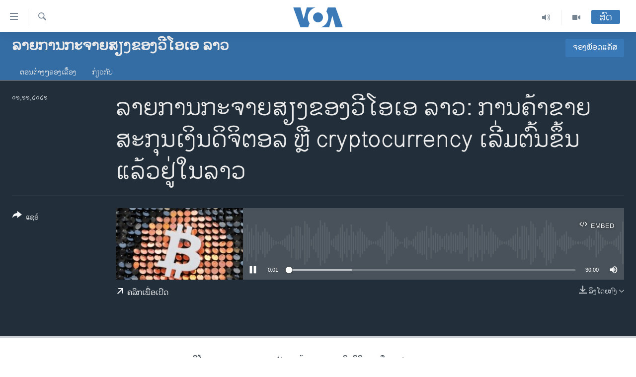

--- FILE ---
content_type: text/html; charset=utf-8
request_url: https://lao.voanews.com/a/6274599.html
body_size: 11120
content:

<!DOCTYPE html>
<html lang="lo" dir="ltr" class="no-js">
<head>
<link href="/Content/responsive/VOA/lo-LA/VOA-lo-LA.css?&amp;av=0.0.0.0&amp;cb=306" rel="stylesheet"/>
<script src="https://tags.voanews.com/voa-pangea/prod/utag.sync.js"></script> <script type='text/javascript' src='https://www.youtube.com/iframe_api' async></script>
<script type="text/javascript">
//a general 'js' detection, must be on top level in <head>, due to CSS performance
document.documentElement.className = "js";
var cacheBuster = "306";
var appBaseUrl = "/";
var imgEnhancerBreakpoints = [0, 144, 256, 408, 650, 1023, 1597];
var isLoggingEnabled = false;
var isPreviewPage = false;
var isLivePreviewPage = false;
if (!isPreviewPage) {
window.RFE = window.RFE || {};
window.RFE.cacheEnabledByParam = window.location.href.indexOf('nocache=1') === -1;
const url = new URL(window.location.href);
const params = new URLSearchParams(url.search);
// Remove the 'nocache' parameter
params.delete('nocache');
// Update the URL without the 'nocache' parameter
url.search = params.toString();
window.history.replaceState(null, '', url.toString());
} else {
window.addEventListener('load', function() {
const links = window.document.links;
for (let i = 0; i < links.length; i++) {
links[i].href = '#';
links[i].target = '_self';
}
})
}
var pwaEnabled = false;
var swCacheDisabled;
</script>
<meta charset="utf-8" />
<title>ລາຍການກະຈາຍສຽງຂອງວີໂອເອ ລາວ: ການຄ້າຂາຍສະກຸນເງິນດິຈິຕອລ ຫຼື cryptocurrency ເລີ່ມຕົ້ນຂຶ້ນແລ້ວ​ຢູ່ໃນລາວ</title>
<meta name="description" content="
ລາຍການກະຈາຍສຽງຂອງວີໂອເອ ພະແນກພາສາລາວ:1) ການຄ້າຂາຍສະກຸນເງິນດິຈິຕອລ ຫຼື cryptocurrency ເລີ່ມຕົ້ນຂຶ້ນໃນລາວ. 2) ບັນດາຜູ້ນຳ G-20 ສັນຍາທີ່ຈະສິ້ນສຸດ ການໃຫ້ເງິນທຶນ ສຳລັບໂຮງງານໄຟຟ້າ ພະລັງງານຖ່ານຫີນ ຢູ່ຕ່າງປະເທດ. 3) ການອອກໄປຂໍເຂົ້າໜົມ ຂອງເດັກນ້ອຍ ລາວ-ອາເມຣິກັນ ໃນມື້ບຸນຮາໂລວີນ ໄລຍະ ໂຄວິດ-19 ແລະຂ່າວສຳຄັນອື່ນໆອີກ
" />
<meta name="keywords" content="ລາຍການກະຈາຍສຽງຂອງວີໂອເອ ລາວ, " />
<meta name="viewport" content="width=device-width, initial-scale=1.0" />
<meta http-equiv="X-UA-Compatible" content="IE=edge" />
<meta name="robots" content="max-image-preview:large"><meta property="fb:pages" content="123452567734984" />
<meta name="msvalidate.01" content="3286EE554B6F672A6F2E608C02343C0E" />
<link href="https://lao.voanews.com/a/6274599.html" rel="canonical" />
<meta name="apple-mobile-web-app-title" content="ວີໂອເອ" />
<meta name="apple-mobile-web-app-status-bar-style" content="black" />
<meta name="apple-itunes-app" content="app-id=632618796, app-argument=//6274599.ltr" />
<meta content="ລາຍການກະຈາຍສຽງຂອງວີໂອເອ ລາວ: ການຄ້າຂາຍສະກຸນເງິນດິຈິຕອລ ຫຼື cryptocurrency ເລີ່ມຕົ້ນຂຶ້ນແລ້ວ​ຢູ່ໃນລາວ" property="og:title" />
<meta content="
ລາຍການກະຈາຍສຽງຂອງວີໂອເອ ພະແນກພາສາລາວ:1) ການຄ້າຂາຍສະກຸນເງິນດິຈິຕອລ ຫຼື cryptocurrency ເລີ່ມຕົ້ນຂຶ້ນໃນລາວ. 2) ບັນດາຜູ້ນຳ G-20 ສັນຍາທີ່ຈະສິ້ນສຸດ ການໃຫ້ເງິນທຶນ ສຳລັບໂຮງງານໄຟຟ້າ ພະລັງງານຖ່ານຫີນ ຢູ່ຕ່າງປະເທດ. 3) ການອອກໄປຂໍເຂົ້າໜົມ ຂອງເດັກນ້ອຍ ລາວ-ອາເມຣິກັນ ໃນມື້ບຸນຮາໂລວີນ ໄລຍະ ໂຄວິດ-19 ແລະຂ່າວສຳຄັນອື່ນໆອີກ
" property="og:description" />
<meta content="article" property="og:type" />
<meta content="https://lao.voanews.com/a/6274599.html" property="og:url" />
<meta content="ສຽງອາເມຣິກາ - ວີໂອເອ" property="og:site_name" />
<meta content="https://www.facebook.com/VOALao" property="article:publisher" />
<meta content="https://gdb.voanews.com/f2a0c4b3-4d4e-419e-8c79-56650b841f55_w1200_h630.jpg" property="og:image" />
<meta content="1200" property="og:image:width" />
<meta content="630" property="og:image:height" />
<meta content="248018398653917" property="fb:app_id" />
<meta content="player" name="twitter:card" />
<meta content="@SomeAccount" name="twitter:site" />
<meta content="https://lao.voanews.com/embed/player/article/6274599.html" name="twitter:player" />
<meta content="435" name="twitter:player:width" />
<meta content="314" name="twitter:player:height" />
<meta content="https://voa-audio.voanews.eu/vla/2021/11/01/20211101-123000-vla054-program_original.mp3" name="twitter:player:stream" />
<meta content="audio/mpeg; codecs=&quot;mp3&quot;" name="twitter:player:stream:content_type" />
<meta content="ລາຍການກະຈາຍສຽງຂອງວີໂອເອ ລາວ: ການຄ້າຂາຍສະກຸນເງິນດິຈິຕອລ ຫຼື cryptocurrency ເລີ່ມຕົ້ນຂຶ້ນແລ້ວ​ຢູ່ໃນລາວ" name="twitter:title" />
<meta content="
ລາຍການກະຈາຍສຽງຂອງວີໂອເອ ພະແນກພາສາລາວ:1) ການຄ້າຂາຍສະກຸນເງິນດິຈິຕອລ ຫຼື cryptocurrency ເລີ່ມຕົ້ນຂຶ້ນໃນລາວ. 2) ບັນດາຜູ້ນຳ G-20 ສັນຍາທີ່ຈະສິ້ນສຸດ ການໃຫ້ເງິນທຶນ ສຳລັບໂຮງງານໄຟຟ້າ ພະລັງງານຖ່ານຫີນ ຢູ່ຕ່າງປະເທດ. 3) ການອອກໄປຂໍເຂົ້າໜົມ ຂອງເດັກນ້ອຍ ລາວ-ອາເມຣິກັນ ໃນມື້ບຸນຮາໂລວີນ ໄລຍະ ໂຄວິດ-19 ແລະຂ່າວສຳຄັນອື່ນໆອີກ
" name="twitter:description" />
<link rel="amphtml" href="https://lao.voanews.com/amp/6274599.html" />
<script src="/Scripts/responsive/infographics.b?v=dVbZ-Cza7s4UoO3BqYSZdbxQZVF4BOLP5EfYDs4kqEo1&amp;av=0.0.0.0&amp;cb=306"></script>
<script src="/Scripts/responsive/loader.b?v=Q26XNwrL6vJYKjqFQRDnx01Lk2pi1mRsuLEaVKMsvpA1&amp;av=0.0.0.0&amp;cb=306"></script>
<link rel="icon" type="image/svg+xml" href="/Content/responsive/VOA/img/webApp/favicon.svg" />
<link rel="alternate icon" href="/Content/responsive/VOA/img/webApp/favicon.ico" />
<link rel="apple-touch-icon" sizes="152x152" href="/Content/responsive/VOA/img/webApp/ico-152x152.png" />
<link rel="apple-touch-icon" sizes="144x144" href="/Content/responsive/VOA/img/webApp/ico-144x144.png" />
<link rel="apple-touch-icon" sizes="114x114" href="/Content/responsive/VOA/img/webApp/ico-114x114.png" />
<link rel="apple-touch-icon" sizes="72x72" href="/Content/responsive/VOA/img/webApp/ico-72x72.png" />
<link rel="apple-touch-icon-precomposed" href="/Content/responsive/VOA/img/webApp/ico-57x57.png" />
<link rel="icon" sizes="192x192" href="/Content/responsive/VOA/img/webApp/ico-192x192.png" />
<link rel="icon" sizes="128x128" href="/Content/responsive/VOA/img/webApp/ico-128x128.png" />
<meta name="msapplication-TileColor" content="#ffffff" />
<meta name="msapplication-TileImage" content="/Content/responsive/VOA/img/webApp/ico-144x144.png" />
<link rel="alternate" type="application/rss+xml" title="VOA - Top Stories [RSS]" href="/api/" />
<link rel="sitemap" type="application/rss+xml" href="/sitemap.xml" />
</head>
<body class=" nav-no-loaded cc_theme pg-media js-category-to-nav pg-prog nojs-images date-time-enabled">
<script type="text/javascript" >
var analyticsData = {url:"https://lao.voanews.com/a/6274599.html",property_id:"472",article_uid:"6274599",page_title:"ລາຍການກະຈາຍສຽງຂອງວີໂອເອ ລາວ: ການຄ້າຂາຍສະກຸນເງິນດິຈິຕອລ ຫຼື cryptocurrency ເລີ່ມຕົ້ນຂຶ້ນແລ້ວ​ຢູ່ໃນລາວ",page_type:"scheduleraudio",content_type:"audio",subcontent_type:"scheduleraudio",last_modified:"2021-11-01 13:00:51Z",pub_datetime:"2021-11-01 12:30:00Z",pub_year:"2021",pub_month:"11",pub_day:"01",pub_hour:"12",pub_weekday:"Monday",section:"ລາຍການກະຈາຍສຽງຂອງວີໂອເອ ລາວ",english_section:"radio-show",byline:"",categories:"radio-show",domain:"lao.voanews.com",language:"Lao",language_service:"VOA Lao",platform:"web",copied:"no",copied_article:"",copied_title:"",runs_js:"Yes",cms_release:"8.44.0.0.306",enviro_type:"prod",slug:"",entity:"VOA",short_language_service:"LAO",platform_short:"W",page_name:"ລາຍການກະຈາຍສຽງຂອງວີໂອເອ ລາວ: ການຄ້າຂາຍສະກຸນເງິນດິຈິຕອລ ຫຼື cryptocurrency ເລີ່ມຕົ້ນຂຶ້ນແລ້ວ​ຢູ່ໃນລາວ"};
</script>
<noscript><iframe src="https://www.googletagmanager.com/ns.html?id=GTM-N8MP7P" height="0" width="0" style="display:none;visibility:hidden"></iframe></noscript><script type="text/javascript" data-cookiecategory="analytics">
var gtmEventObject = Object.assign({}, analyticsData, {event: 'page_meta_ready'});window.dataLayer = window.dataLayer || [];window.dataLayer.push(gtmEventObject);
if (top.location === self.location) { //if not inside of an IFrame
var renderGtm = "true";
if (renderGtm === "true") {
(function(w,d,s,l,i){w[l]=w[l]||[];w[l].push({'gtm.start':new Date().getTime(),event:'gtm.js'});var f=d.getElementsByTagName(s)[0],j=d.createElement(s),dl=l!='dataLayer'?'&l='+l:'';j.async=true;j.src='//www.googletagmanager.com/gtm.js?id='+i+dl;f.parentNode.insertBefore(j,f);})(window,document,'script','dataLayer','GTM-N8MP7P');
}
}
</script>
<!--Analytics tag js version start-->
<script type="text/javascript" data-cookiecategory="analytics">
var utag_data = Object.assign({}, analyticsData, {});
if(typeof(TealiumTagFrom)==='function' && typeof(TealiumTagSearchKeyword)==='function') {
var utag_from=TealiumTagFrom();var utag_searchKeyword=TealiumTagSearchKeyword();
if(utag_searchKeyword!=null && utag_searchKeyword!=='' && utag_data["search_keyword"]==null) utag_data["search_keyword"]=utag_searchKeyword;if(utag_from!=null && utag_from!=='') utag_data["from"]=TealiumTagFrom();}
if(window.top!== window.self&&utag_data.page_type==="snippet"){utag_data.page_type = 'iframe';}
try{if(window.top!==window.self&&window.self.location.hostname===window.top.location.hostname){utag_data.platform = 'self-embed';utag_data.platform_short = 'se';}}catch(e){if(window.top!==window.self&&window.self.location.search.includes("platformType=self-embed")){utag_data.platform = 'cross-promo';utag_data.platform_short = 'cp';}}
(function(a,b,c,d){ a="https://tags.voanews.com/voa-pangea/prod/utag.js"; b=document;c="script";d=b.createElement(c);d.src=a;d.type="text/java"+c;d.async=true; a=b.getElementsByTagName(c)[0];a.parentNode.insertBefore(d,a); })();
</script>
<!--Analytics tag js version end-->
<!-- Analytics tag management NoScript -->
<noscript>
<img style="position: absolute; border: none;" src="https://ssc.voanews.com/b/ss/bbgprod,bbgentityvoa/1/G.4--NS/685899343?pageName=voa%3alao%3aw%3ascheduleraudio%3a%e0%ba%a5%e0%ba%b2%e0%ba%8d%e0%ba%81%e0%ba%b2%e0%ba%99%e0%ba%81%e0%ba%b0%e0%ba%88%e0%ba%b2%e0%ba%8d%e0%ba%aa%e0%ba%bd%e0%ba%87%e0%ba%82%e0%ba%ad%e0%ba%87%e0%ba%a7%e0%ba%b5%e0%bb%82%e0%ba%ad%e0%bb%80%e0%ba%ad%20%e0%ba%a5%e0%ba%b2%e0%ba%a7%3a%20%e0%ba%81%e0%ba%b2%e0%ba%99%e0%ba%84%e0%bb%89%e0%ba%b2%e0%ba%82%e0%ba%b2%e0%ba%8d%e0%ba%aa%e0%ba%b0%e0%ba%81%e0%ba%b8%e0%ba%99%e0%bb%80%e0%ba%87%e0%ba%b4%e0%ba%99%e0%ba%94%e0%ba%b4%e0%ba%88%e0%ba%b4%e0%ba%95%e0%ba%ad%e0%ba%a5%20%e0%ba%ab%e0%ba%bc%e0%ba%b7%20cryptocurrency%20%e0%bb%80%e0%ba%a5%e0%ba%b5%e0%bb%88%e0%ba%a1%e0%ba%95%e0%ba%bb%e0%bb%89%e0%ba%99%e0%ba%82%e0%ba%b6%e0%bb%89%e0%ba%99%e0%bb%81%e0%ba%a5%e0%bb%89%e0%ba%a7%e2%80%8b%e0%ba%a2%e0%ba%b9%e0%bb%88%e0%bb%83%e0%ba%99%e0%ba%a5%e0%ba%b2%e0%ba%a7&amp;c6=%e0%ba%a5%e0%ba%b2%e0%ba%8d%e0%ba%81%e0%ba%b2%e0%ba%99%e0%ba%81%e0%ba%b0%e0%ba%88%e0%ba%b2%e0%ba%8d%e0%ba%aa%e0%ba%bd%e0%ba%87%e0%ba%82%e0%ba%ad%e0%ba%87%e0%ba%a7%e0%ba%b5%e0%bb%82%e0%ba%ad%e0%bb%80%e0%ba%ad%20%e0%ba%a5%e0%ba%b2%e0%ba%a7%3a%20%e0%ba%81%e0%ba%b2%e0%ba%99%e0%ba%84%e0%bb%89%e0%ba%b2%e0%ba%82%e0%ba%b2%e0%ba%8d%e0%ba%aa%e0%ba%b0%e0%ba%81%e0%ba%b8%e0%ba%99%e0%bb%80%e0%ba%87%e0%ba%b4%e0%ba%99%e0%ba%94%e0%ba%b4%e0%ba%88%e0%ba%b4%e0%ba%95%e0%ba%ad%e0%ba%a5%20%e0%ba%ab%e0%ba%bc%e0%ba%b7%20cryptocurrency%20%e0%bb%80%e0%ba%a5%e0%ba%b5%e0%bb%88%e0%ba%a1%e0%ba%95%e0%ba%bb%e0%bb%89%e0%ba%99%e0%ba%82%e0%ba%b6%e0%bb%89%e0%ba%99%e0%bb%81%e0%ba%a5%e0%bb%89%e0%ba%a7%e2%80%8b%e0%ba%a2%e0%ba%b9%e0%bb%88%e0%bb%83%e0%ba%99%e0%ba%a5%e0%ba%b2%e0%ba%a7&amp;v36=8.44.0.0.306&amp;v6=D=c6&amp;g=https%3a%2f%2flao.voanews.com%2fa%2f6274599.html&amp;c1=D=g&amp;v1=D=g&amp;events=event1&amp;c16=voa%20lao&amp;v16=D=c16&amp;c5=radio-show&amp;v5=D=c5&amp;ch=%e0%ba%a5%e0%ba%b2%e0%ba%8d%e0%ba%81%e0%ba%b2%e0%ba%99%e0%ba%81%e0%ba%b0%e0%ba%88%e0%ba%b2%e0%ba%8d%e0%ba%aa%e0%ba%bd%e0%ba%87%e0%ba%82%e0%ba%ad%e0%ba%87%e0%ba%a7%e0%ba%b5%e0%bb%82%e0%ba%ad%e0%bb%80%e0%ba%ad%20%e0%ba%a5%e0%ba%b2%e0%ba%a7&amp;c15=lao&amp;v15=D=c15&amp;c4=audio&amp;v4=D=c4&amp;c14=6274599&amp;v14=D=c14&amp;v20=no&amp;c17=web&amp;v17=D=c17&amp;mcorgid=518abc7455e462b97f000101%40adobeorg&amp;server=lao.voanews.com&amp;pageType=D=c4&amp;ns=bbg&amp;v29=D=server&amp;v25=voa&amp;v30=472&amp;v105=D=User-Agent " alt="analytics" width="1" height="1" /></noscript>
<!-- End of Analytics tag management NoScript -->
<!--*** Accessibility links - For ScreenReaders only ***-->
<section>
<div class="sr-only">
<h2>ລິ້ງ ສຳຫລັບເຂົ້າຫາ</h2>
<ul>
<li><a href="#content" data-disable-smooth-scroll="1">ຂ້າມ</a></li>
<li><a href="#navigation" data-disable-smooth-scroll="1">ຂ້າມ</a></li>
<li><a href="#txtHeaderSearch" data-disable-smooth-scroll="1">ຂ້າມໄປຫາ ຊອກຄົ້ນ</a></li>
</ul>
</div>
</section>
<div dir="ltr">
<div id="page">
<aside>
<div class="ctc-message pos-fix">
<div class="ctc-message__inner">Link has been copied to clipboard</div>
</div>
</aside>
<div class="hdr-20 hdr-20--big">
<div class="hdr-20__inner">
<div class="hdr-20__max pos-rel">
<div class="hdr-20__side hdr-20__side--primary d-flex">
<label data-for="main-menu-ctrl" data-switcher-trigger="true" data-switch-target="main-menu-ctrl" class="burger hdr-trigger pos-rel trans-trigger" data-trans-evt="click" data-trans-id="menu">
<span class="ico ico-close hdr-trigger__ico hdr-trigger__ico--close burger__ico burger__ico--close"></span>
<span class="ico ico-menu hdr-trigger__ico hdr-trigger__ico--open burger__ico burger__ico--open"></span>
</label>
<div class="menu-pnl pos-fix trans-target" data-switch-target="main-menu-ctrl" data-trans-id="menu">
<div class="menu-pnl__inner">
<nav class="main-nav menu-pnl__item menu-pnl__item--first">
<ul class="main-nav__list accordeon" data-analytics-tales="false" data-promo-name="link" data-location-name="nav,secnav">
<li class="main-nav__item">
<a class="main-nav__item-name main-nav__item-name--link" href="https://lao.voanews.com/" title="ໂຮມເພຈ" >ໂຮມເພຈ</a>
</li>
<li class="main-nav__item">
<a class="main-nav__item-name main-nav__item-name--link" href="/p/5841.html" title="ລາວ" data-item-name="laos" >ລາວ</a>
</li>
<li class="main-nav__item">
<a class="main-nav__item-name main-nav__item-name--link" href="/p/5921.html" title="ອາເມຣິກາ" data-item-name="usa" >ອາເມຣິກາ</a>
</li>
<li class="main-nav__item">
<a class="main-nav__item-name main-nav__item-name--link" href="/us-presidential-election-2024" title="ການເລືອກຕັ້ງ ປະທານາທີບໍດີ ສະຫະລັດ 2024" data-item-name="US Presidential Election 2024" >ການເລືອກຕັ້ງ ປະທານາທີບໍດີ ສະຫະລັດ 2024</a>
</li>
<li class="main-nav__item">
<a class="main-nav__item-name main-nav__item-name--link" href="/china-news" title="ຂ່າວ​ຈີນ" data-item-name="China-news" >ຂ່າວ​ຈີນ</a>
</li>
<li class="main-nav__item">
<a class="main-nav__item-name main-nav__item-name--link" href="/worldnews" title="ໂລກ" data-item-name="world" >ໂລກ</a>
</li>
<li class="main-nav__item">
<a class="main-nav__item-name main-nav__item-name--link" href="/p/5844.html" title="ເອເຊຍ" data-item-name="asia" >ເອເຊຍ</a>
</li>
<li class="main-nav__item">
<a class="main-nav__item-name main-nav__item-name--link" href="/PressFreedom" title="ອິດສະຫຼະພາບດ້ານການຂ່າວ" data-item-name="Press-Freedom" >ອິດສະຫຼະພາບດ້ານການຂ່າວ</a>
</li>
<li class="main-nav__item">
<a class="main-nav__item-name main-nav__item-name--link" href="/p/5892.html" title="ຊີວິດຊາວລາວ" data-item-name="lao-diaspora" >ຊີວິດຊາວລາວ</a>
</li>
<li class="main-nav__item">
<a class="main-nav__item-name main-nav__item-name--link" href="/p/7555.html" title="ຊຸມຊົນຊາວລາວ" data-item-name="lao-community-in-america" >ຊຸມຊົນຊາວລາວ</a>
</li>
<li class="main-nav__item">
<a class="main-nav__item-name main-nav__item-name--link" href="/p/5873.html" title="ວິທະຍາສາດ-ເທັກໂນໂລຈີ" data-item-name="science-technology" >ວິທະຍາສາດ-ເທັກໂນໂລຈີ</a>
</li>
<li class="main-nav__item">
<a class="main-nav__item-name main-nav__item-name--link" href="/p/8560.html" title="ທຸລະກິດ" data-item-name="business" >ທຸລະກິດ</a>
</li>
<li class="main-nav__item">
<a class="main-nav__item-name main-nav__item-name--link" href="/p/5929.html" title="ພາສາອັງກິດ" data-item-name="english-learning" >ພາສາອັງກິດ</a>
</li>
<li class="main-nav__item">
<a class="main-nav__item-name main-nav__item-name--link" href="/p/5906.html" title="ວີດີໂອ" data-item-name="all-video" >ວີດີໂອ</a>
</li>
<li class="main-nav__item accordeon__item" data-switch-target="menu-item-1624">
<label class="main-nav__item-name main-nav__item-name--label accordeon__control-label" data-switcher-trigger="true" data-for="menu-item-1624">
ສຽງ
<span class="ico ico-chevron-down main-nav__chev"></span>
</label>
<div class="main-nav__sub-list">
<a class="main-nav__item-name main-nav__item-name--link main-nav__item-name--sub" href="/z/2348" title="ລາຍການກະຈາຍສຽງ" data-item-name="radio-show" >ລາຍການກະຈາຍສຽງ</a>
<a class="main-nav__item-name main-nav__item-name--link main-nav__item-name--sub" href="/z/6955" title="ລາຍງານ" data-item-name="report-audios" >ລາຍງານ</a>
</div>
</li>
</ul>
</nav>
<div class="menu-pnl__item menu-pnl__item--social">
<h5 class="menu-pnl__sub-head">ຕິດຕາມພວກເຮົາ ທີ່</h5>
<a href="https://www.facebook.com/VOALao" title="ຕິດຕາມພວກເຮົາທາງເຟສບຸກ" data-analytics-text="follow_on_facebook" class="btn btn--rounded btn--social-inverted menu-pnl__btn js-social-btn btn-facebook" target="_blank" rel="noopener">
<span class="ico ico-facebook-alt ico--rounded"></span>
</a>
<a href="
https://www.instagram.com/voalao/" title="Follow us on Instagram" data-analytics-text="follow_on_instagram" class="btn btn--rounded btn--social-inverted menu-pnl__btn js-social-btn btn-instagram" target="_blank" rel="noopener">
<span class="ico ico-instagram ico--rounded"></span>
</a>
<a href="https://www.youtube.com/VOALao" title="ຕິດຕາມພວກເຮົາທາງຢູທູບ" data-analytics-text="follow_on_youtube" class="btn btn--rounded btn--social-inverted menu-pnl__btn js-social-btn btn-youtube" target="_blank" rel="noopener">
<span class="ico ico-youtube ico--rounded"></span>
</a>
<a href="https://twitter.com/VOALao" title="ຕິດຕາມພວກເຮົາທາງ Twitter" data-analytics-text="follow_on_twitter" class="btn btn--rounded btn--social-inverted menu-pnl__btn js-social-btn btn-twitter" target="_blank" rel="noopener">
<span class="ico ico-twitter ico--rounded"></span>
</a>
</div>
<div class="menu-pnl__item">
<a href="/navigation/allsites" class="menu-pnl__item-link">
<span class="ico ico-languages "></span>
ພາສາຕ່າງໆ
</a>
</div>
</div>
</div>
<label data-for="top-search-ctrl" data-switcher-trigger="true" data-switch-target="top-search-ctrl" class="top-srch-trigger hdr-trigger">
<span class="ico ico-close hdr-trigger__ico hdr-trigger__ico--close top-srch-trigger__ico top-srch-trigger__ico--close"></span>
<span class="ico ico-search hdr-trigger__ico hdr-trigger__ico--open top-srch-trigger__ico top-srch-trigger__ico--open"></span>
</label>
<div class="srch-top srch-top--in-header" data-switch-target="top-search-ctrl">
<div class="container">
<form action="/s" class="srch-top__form srch-top__form--in-header" id="form-topSearchHeader" method="get" role="search"><label for="txtHeaderSearch" class="sr-only">ຄົ້ນຫາ</label>
<input type="text" id="txtHeaderSearch" name="k" placeholder="ຊອກຫາບົດຂຽນ" accesskey="s" value="" class="srch-top__input analyticstag-event" onkeydown="if (event.keyCode === 13) { FireAnalyticsTagEventOnSearch('search', $dom.get('#txtHeaderSearch')[0].value) }" />
<button title="ຄົ້ນຫາ" type="submit" class="btn btn--top-srch analyticstag-event" onclick="FireAnalyticsTagEventOnSearch('search', $dom.get('#txtHeaderSearch')[0].value) ">
<span class="ico ico-search"></span>
</button></form>
</div>
</div>
<a href="/" class="main-logo-link">
<img src="/Content/responsive/VOA/lo-LA/img/logo-compact.svg" class="main-logo main-logo--comp" alt="site logo">
<img src="/Content/responsive/VOA/lo-LA/img/logo.svg" class="main-logo main-logo--big" alt="site logo">
</a>
</div>
<div class="hdr-20__side hdr-20__side--secondary d-flex">
<a href="/p/5906.html" title="Video" class="hdr-20__secondary-item" data-item-name="video">
<span class="ico ico-video hdr-20__secondary-icon"></span>
</a>
<a href="/z/2348" title="Audio" class="hdr-20__secondary-item" data-item-name="audio">
<span class="ico ico-audio hdr-20__secondary-icon"></span>
</a>
<a href="/s" title="ຄົ້ນຫາ" class="hdr-20__secondary-item hdr-20__secondary-item--search" data-item-name="search">
<span class="ico ico-search hdr-20__secondary-icon hdr-20__secondary-icon--search"></span>
</a>
<div class="hdr-20__secondary-item live-b-drop">
<div class="live-b-drop__off">
<a href="/live/" class="live-b-drop__link" title="ສົດ" data-item-name="live">
<span class="badge badge--live-btn badge--live-btn-off">
ສົດ
</span>
</a>
</div>
<div class="live-b-drop__on hidden">
<label data-for="live-ctrl" data-switcher-trigger="true" data-switch-target="live-ctrl" class="live-b-drop__label pos-rel">
<span class="badge badge--live badge--live-btn">
ສົດ
</span>
<span class="ico ico-close live-b-drop__label-ico live-b-drop__label-ico--close"></span>
</label>
<div class="live-b-drop__panel" id="targetLivePanelDiv" data-switch-target="live-ctrl"></div>
</div>
</div>
<div class="srch-bottom">
<form action="/s" class="srch-bottom__form d-flex" id="form-bottomSearch" method="get" role="search"><label for="txtSearch" class="sr-only">ຄົ້ນຫາ</label>
<input type="search" id="txtSearch" name="k" placeholder="ຊອກຫາບົດຂຽນ" accesskey="s" value="" class="srch-bottom__input analyticstag-event" onkeydown="if (event.keyCode === 13) { FireAnalyticsTagEventOnSearch('search', $dom.get('#txtSearch')[0].value) }" />
<button title="ຄົ້ນຫາ" type="submit" class="btn btn--bottom-srch analyticstag-event" onclick="FireAnalyticsTagEventOnSearch('search', $dom.get('#txtSearch')[0].value) ">
<span class="ico ico-search"></span>
</button></form>
</div>
</div>
<img src="/Content/responsive/VOA/lo-LA/img/logo-print.gif" class="logo-print" alt="site logo">
<img src="/Content/responsive/VOA/lo-LA/img/logo-print_color.png" class="logo-print logo-print--color" alt="site logo">
</div>
</div>
</div>
<script>
if (document.body.className.indexOf('pg-home') > -1) {
var nav2In = document.querySelector('.hdr-20__inner');
var nav2Sec = document.querySelector('.hdr-20__side--secondary');
var secStyle = window.getComputedStyle(nav2Sec);
if (nav2In && window.pageYOffset < 150 && secStyle['position'] !== 'fixed') {
nav2In.classList.add('hdr-20__inner--big')
}
}
</script>
<div class="c-hlights c-hlights--breaking c-hlights--no-item" data-hlight-display="mobile,desktop">
<div class="c-hlights__wrap container p-0">
<div class="c-hlights__nav">
<a role="button" href="#" title="ກ່ອນ">
<span class="ico ico-chevron-backward m-0"></span>
<span class="sr-only">ກ່ອນ</span>
</a>
<a role="button" href="#" title="ຕໍ່ໄປ">
<span class="ico ico-chevron-forward m-0"></span>
<span class="sr-only">ຕໍ່ໄປ</span>
</a>
</div>
<span class="c-hlights__label">
<span class="">Breaking News</span>
<span class="switcher-trigger">
<label data-for="more-less-1" data-switcher-trigger="true" class="switcher-trigger__label switcher-trigger__label--more p-b-0" title="ເບິ່ງຕື່ມອີກ">
<span class="ico ico-chevron-down"></span>
</label>
<label data-for="more-less-1" data-switcher-trigger="true" class="switcher-trigger__label switcher-trigger__label--less p-b-0" title="Show less">
<span class="ico ico-chevron-up"></span>
</label>
</span>
</span>
<ul class="c-hlights__items switcher-target" data-switch-target="more-less-1">
</ul>
</div>
</div> <div class="date-time-area ">
<div class="container">
<span class="date-time">
ວັນສຸກ, ໒໓ ມັງກອນ ໒໐໒໖
</span>
</div>
</div>
<div id="content">
<div class="prog-hdr">
<div class="container">
<a href="/z/2348" class="prog-hdr__link">
<h1 class="title pg-title title--program">ລາຍການກະຈາຍສຽງຂອງວີໂອເອ ລາວ</h1>
</a>
<div class="podcast-sub podcast-sub--prog-hdr">
<div class="podcast-sub__btn-outer">
<a class="btn podcast-sub__sub-btn" href="/podcast/sublink/2348" rel="noopener" target="_blank" title="ຈອງພັອດແຄັສ">
<span class="btn__text">
ຈອງພັອດແຄັສ
</span>
</a>
</div>
<div class="podcast-sub__overlay">
<div class="podcast-sub__modal-outer d-flex">
<div class="podcast-sub__modal">
<div class="podcast-sub__modal-top">
<div class="img-wrap podcast-sub__modal-top-img-w">
<div class="thumb thumb1_1">
<img data-src="https://gdb.voanews.com/68e80982-981e-4f18-b837-de1ecfde2a94_w50_r5.jpg" alt="ລາຍການກະຈາຍສຽງຂອງວີໂອເອ ລາວ" />
</div>
</div>
<div class="podcast-sub__modal-top-ico">
<span class="ico ico-close"></span>
</div>
<h3 class="title podcast-sub__modal-title">ຈອງພັອດແຄັສ</h3>
</div>
<a class="podcast-sub__modal-link podcast-sub__modal-link--apple" href="http://itunes.apple.com/podcast/voa-news-1230-news-1230/id368063980" target="_blank" rel="noopener">
<span class="ico ico-apple-podcast"></span>
Apple Podcasts
</a>
<a class="podcast-sub__modal-link podcast-sub__modal-link--spotify" href="https://open.spotify.com/show/279tYk4SAGvvoe8Mm4cF2A" target="_blank" rel="noopener">
<span class="ico ico-spotify"></span>
Spotify
</a>
<a class="podcast-sub__modal-link podcast-sub__modal-link--youtube" href="https://www.youtube.com/playlist?list=PLYDqVotq5ztgXq0pHIr_vlYwoO5JvRGBF" target="_blank" rel="noopener">
<span class="ico ico-youtube"></span>
YouTube
</a>
<a class="podcast-sub__modal-link podcast-sub__modal-link--rss" href="/podcast/?zoneId=2348" target="_blank" rel="noopener">
<span class="ico ico-podcast"></span>
ຈອງ
</a>
</div>
</div>
</div>
</div>
</div>
<div class="nav-tabs nav-tabs--level-1 nav-tabs--prog-hdr nav-tabs--full">
<div class="container">
<div class="row">
<div class="nav-tabs__inner swipe-slide">
<ul class="nav-tabs__list swipe-slide__inner" role="tablist">
<li class="nav-tabs__item nav-tabs__item--prog-hdr nav-tabs__item--full">
<a href="/z/2348">ຕອນຕ່າງໆຂອງເລື້ອງ</a> </li>
<li class="nav-tabs__item nav-tabs__item--prog-hdr nav-tabs__item--full">
<a href="/z/2348/about">ກ່ຽວກັບ</a> </li>
</ul>
</div>
</div>
</div>
</div>
</div>
<div class="media-container">
<div class="container">
<div class="hdr-container">
<div class="row">
<div class="col-title col-xs-12 col-md-10 col-lg-10 pull-right"> <h1 class="">
ລາຍການກະຈາຍສຽງຂອງວີໂອເອ ລາວ: ການຄ້າຂາຍສະກຸນເງິນດິຈິຕອລ ຫຼື cryptocurrency ເລີ່ມຕົ້ນຂຶ້ນແລ້ວ​ຢູ່ໃນລາວ
</h1>
</div><div class="col-publishing-details col-xs-12 col-md-2 pull-left"> <div class="publishing-details ">
<div class="published">
<span class="date" title="ຕາມເວລາໃນລາວ">
<time pubdate="pubdate" datetime="2021-11-01T19:30:00+07:00">
໐໑,໑໑,໒໐໒໑
</time>
</span>
</div>
</div>
</div><div class="col-lg-12 separator"> <div class="separator">
<hr class="title-line" />
</div>
</div><div class="col-multimedia col-xs-12 col-md-10 pull-right"> <div class="media-pholder media-pholder--audio ">
<div class="c-sticky-container" data-poster="https://gdb.voanews.com/f2a0c4b3-4d4e-419e-8c79-56650b841f55_w250_r1.jpg">
<div class="c-sticky-element" data-sp_api="pangea-video" data-persistent data-persistent-browse-out >
<div class="c-mmp c-mmp--enabled c-mmp--loading c-mmp--audio c-mmp--detail c-mmp--has-poster c-sticky-element__swipe-el"
data-player_id="" data-title="ລາຍການກະຈາຍສຽງຂອງວີໂອເອ ລາວ: ການຄ້າຂາຍສະກຸນເງິນດິຈິຕອລ ຫຼື cryptocurrency ເລີ່ມຕົ້ນຂຶ້ນແລ້ວ​ຢູ່ໃນລາວ" data-hide-title="False"
data-breakpoint_s="320" data-breakpoint_m="640" data-breakpoint_l="992"
data-hlsjs-src="/Scripts/responsive/hls.b"
data-bypass-dash-for-vod="true"
data-bypass-dash-for-live-video="true"
data-bypass-dash-for-live-audio="true"
id="player6274599">
<div class="c-mmp__poster js-poster">
<img src="https://gdb.voanews.com/f2a0c4b3-4d4e-419e-8c79-56650b841f55_w250_r1.jpg" alt="ລາຍການກະຈາຍສຽງຂອງວີໂອເອ ລາວ: ການຄ້າຂາຍສະກຸນເງິນດິຈິຕອລ ຫຼື cryptocurrency ເລີ່ມຕົ້ນຂຶ້ນແລ້ວ​ຢູ່ໃນລາວ" title="ລາຍການກະຈາຍສຽງຂອງວີໂອເອ ລາວ: ການຄ້າຂາຍສະກຸນເງິນດິຈິຕອລ ຫຼື cryptocurrency ເລີ່ມຕົ້ນຂຶ້ນແລ້ວ​ຢູ່ໃນລາວ" class="c-mmp__poster-image-h" />
</div>
<a class="c-mmp__fallback-link" href="https://voa-audio.voanews.eu/vla/2021/11/01/20211101-123000-vla054-program.mp3">
<span class="c-mmp__fallback-link-icon">
<span class="ico ico-audio"></span>
</span>
</a>
<div class="c-spinner">
<img src="/Content/responsive/img/player-spinner.png" alt="please wait" title="please wait" />
</div>
<div class="c-mmp__player">
<audio src="https://voa-audio.voanews.eu/vla/2021/11/01/20211101-123000-vla054-program.mp3" data-fallbacksrc="" data-fallbacktype="" data-type="audio/mp3" data-info="64 kbps" data-sources="" data-pub_datetime="2021-11-01 19:30:00Z" data-lt-on-play="0" data-lt-url="" data-autoplay data-preload webkit-playsinline="webkit-playsinline" playsinline="playsinline" style="width:100%;height:140px" title="ລາຍການກະຈາຍສຽງຂອງວີໂອເອ ລາວ: ການຄ້າຂາຍສະກຸນເງິນດິຈິຕອລ ຫຼື cryptocurrency ເລີ່ມຕົ້ນຂຶ້ນແລ້ວ​ຢູ່ໃນລາວ">
</audio>
</div>
<div class="c-mmp__overlay c-mmp__overlay--title c-mmp__overlay--partial c-mmp__overlay--disabled c-mmp__overlay--slide-from-top js-c-mmp__title-overlay">
<span class="c-mmp__overlay-actions c-mmp__overlay-actions-top js-overlay-actions">
<span class="c-mmp__overlay-actions-link c-mmp__overlay-actions-link--embed js-btn-embed-overlay" title="Embed">
<span class="c-mmp__overlay-actions-link-ico ico ico-embed-code"></span>
<span class="c-mmp__overlay-actions-link-text">Embed</span>
</span>
<span class="c-mmp__overlay-actions-link c-mmp__overlay-actions-link--close-sticky c-sticky-element__close-el" title="close">
<span class="c-mmp__overlay-actions-link-ico ico ico-close"></span>
</span>
</span>
<div class="c-mmp__overlay-title js-overlay-title">
<h5 class="c-mmp__overlay-media-title">
<a class="js-media-title-link" href="/a/6274599.html" target="_blank" rel="noopener" title="ລາຍການກະຈາຍສຽງຂອງວີໂອເອ ລາວ: ການຄ້າຂາຍສະກຸນເງິນດິຈິຕອລ ຫຼື cryptocurrency ເລີ່ມຕົ້ນຂຶ້ນແລ້ວ​ຢູ່ໃນລາວ">ລາຍການກະຈາຍສຽງຂອງວີໂອເອ ລາວ: ການຄ້າຂາຍສະກຸນເງິນດິຈິຕອລ ຫຼື cryptocurrency ເລີ່ມຕົ້ນຂຶ້ນແລ້ວ​ຢູ່ໃນລາວ</a>
</h5>
</div>
</div>
<div class="c-mmp__overlay c-mmp__overlay--sharing c-mmp__overlay--disabled c-mmp__overlay--slide-from-bottom js-c-mmp__sharing-overlay">
<span class="c-mmp__overlay-actions">
<span class="c-mmp__overlay-actions-link c-mmp__overlay-actions-link--embed js-btn-embed-overlay" title="Embed">
<span class="c-mmp__overlay-actions-link-ico ico ico-embed-code"></span>
<span class="c-mmp__overlay-actions-link-text">Embed</span>
</span>
<span class="c-mmp__overlay-actions-link c-mmp__overlay-actions-link--close js-btn-close-overlay" title="close">
<span class="c-mmp__overlay-actions-link-ico ico ico-close"></span>
</span>
</span>
<div class="c-mmp__overlay-tabs">
<div class="c-mmp__overlay-tab c-mmp__overlay-tab--disabled c-mmp__overlay-tab--slide-backward js-tab-embed-overlay" data-trigger="js-btn-embed-overlay" data-embed-source="//lao.voanews.com/embed/player/0/6274599.html?type=audio" role="form">
<div class="c-mmp__overlay-body c-mmp__overlay-body--centered-vertical">
<div class="column">
<div class="c-mmp__status-msg ta-c js-message-embed-code-copied" role="tooltip">
The code has been copied to your clipboard.
</div>
<div class="c-mmp__form-group ta-c">
<input type="text" name="embed_code" class="c-mmp__input-text js-embed-code" dir="ltr" value="" readonly />
<span class="c-mmp__input-btn js-btn-copy-embed-code" title="Copy to clipboard"><span class="ico ico-content-copy"></span></span>
</div>
</div>
</div>
</div>
<div class="c-mmp__overlay-tab c-mmp__overlay-tab--disabled c-mmp__overlay-tab--slide-forward js-tab-sharing-overlay" data-trigger="js-btn-sharing-overlay" role="form">
<div class="c-mmp__overlay-body c-mmp__overlay-body--centered-vertical">
<div class="column">
<div class="c-mmp__status-msg ta-c js-message-share-url-copied" role="tooltip">
The URL has been copied to your clipboard
</div>
<div class="not-apply-to-sticky audio-fl-bwd">
<aside class="player-content-share share share--mmp" role="complementary"
data-share-url="https://lao.voanews.com/a/6274599.html" data-share-title="ລາຍການກະຈາຍສຽງຂອງວີໂອເອ ລາວ: ການຄ້າຂາຍສະກຸນເງິນດິຈິຕອລ ຫຼື cryptocurrency ເລີ່ມຕົ້ນຂຶ້ນແລ້ວ​ຢູ່ໃນລາວ" data-share-text="">
<ul class="share__list">
<li class="share__item">
<a href="https://facebook.com/sharer.php?u=https%3a%2f%2flao.voanews.com%2fa%2f6274599.html"
data-analytics-text="share_on_facebook"
title="Facebook" target="_blank"
class="btn bg-transparent js-social-btn">
<span class="ico ico-facebook fs_xl "></span>
</a>
</li>
<li class="share__item">
<a href="https://twitter.com/share?url=https%3a%2f%2flao.voanews.com%2fa%2f6274599.html&amp;text=%e0%ba%a5%e0%ba%b2%e0%ba%8d%e0%ba%81%e0%ba%b2%e0%ba%99%e0%ba%81%e0%ba%b0%e0%ba%88%e0%ba%b2%e0%ba%8d%e0%ba%aa%e0%ba%bd%e0%ba%87%e0%ba%82%e0%ba%ad%e0%ba%87%e0%ba%a7%e0%ba%b5%e0%bb%82%e0%ba%ad%e0%bb%80%e0%ba%ad+%e0%ba%a5%e0%ba%b2%e0%ba%a7%3a+%e0%ba%81%e0%ba%b2%e0%ba%99%e0%ba%84%e0%bb%89%e0%ba%b2%e0%ba%82%e0%ba%b2%e0%ba%8d%e0%ba%aa%e0%ba%b0%e0%ba%81%e0%ba%b8%e0%ba%99%e0%bb%80%e0%ba%87%e0%ba%b4%e0%ba%99%e0%ba%94%e0%ba%b4%e0%ba%88%e0%ba%b4%e0%ba%95%e0%ba%ad%e0%ba%a5+%e0%ba%ab%e0%ba%bc%e0%ba%b7+cryptocurrency+%e0%bb%80%e0%ba%a5%e0%ba%b5%e0%bb%88%e0%ba%a1%e0%ba%95%e0%ba%bb%e0%bb%89%e0%ba%99%e0%ba%82%e0%ba%b6%e0%bb%89%e0%ba%99%e0%bb%81%e0%ba%a5%e0%bb%89%e0%ba%a7%e2%80%8b%e0%ba%a2%e0%ba%b9%e0%bb%88%e0%bb%83%e0%ba%99%e0%ba%a5%e0%ba%b2%e0%ba%a7"
data-analytics-text="share_on_twitter"
title="Twitter" target="_blank"
class="btn bg-transparent js-social-btn">
<span class="ico ico-twitter fs_xl "></span>
</a>
</li>
<li class="share__item">
<a href="/a/6274599.html" title="Share this media" class="btn bg-transparent" target="_blank" rel="noopener">
<span class="ico ico-ellipsis fs_xl "></span>
</a>
</li>
</ul>
</aside>
</div>
<hr class="c-mmp__separator-line audio-fl-bwd xs-hidden s-hidden" />
<div class="c-mmp__form-group ta-c audio-fl-bwd xs-hidden s-hidden">
<input type="text" name="share_url" class="c-mmp__input-text js-share-url" value="https://lao.voanews.com/a/6274599.html" dir="ltr" readonly />
<span class="c-mmp__input-btn js-btn-copy-share-url" title="Copy to clipboard"><span class="ico ico-content-copy"></span></span>
</div>
</div>
</div>
</div>
</div>
</div>
<div class="c-mmp__overlay c-mmp__overlay--settings c-mmp__overlay--disabled c-mmp__overlay--slide-from-bottom js-c-mmp__settings-overlay">
<span class="c-mmp__overlay-actions">
<span class="c-mmp__overlay-actions-link c-mmp__overlay-actions-link--close js-btn-close-overlay" title="close">
<span class="c-mmp__overlay-actions-link-ico ico ico-close"></span>
</span>
</span>
<div class="c-mmp__overlay-body c-mmp__overlay-body--centered-vertical">
<div class="column column--scrolling js-sources"></div>
</div>
</div>
<div class="c-mmp__overlay c-mmp__overlay--disabled js-c-mmp__disabled-overlay">
<div class="c-mmp__overlay-body c-mmp__overlay-body--centered-vertical">
<div class="column">
<p class="ta-c"><span class="ico ico-clock"></span>No media source currently available</p>
</div>
</div>
</div>
<div class="c-mmp__cpanel-container js-cpanel-container">
<div class="c-mmp__cpanel c-mmp__cpanel--hidden">
<div class="c-mmp__cpanel-playback-controls">
<span class="c-mmp__cpanel-btn c-mmp__cpanel-btn--play js-btn-play" title="play">
<span class="ico ico-play m-0"></span>
</span>
<span class="c-mmp__cpanel-btn c-mmp__cpanel-btn--pause js-btn-pause" title="pause">
<span class="ico ico-pause m-0"></span>
</span>
</div>
<div class="c-mmp__cpanel-progress-controls">
<span class="c-mmp__cpanel-progress-controls-current-time js-current-time" dir="ltr">0:00</span>
<span class="c-mmp__cpanel-progress-controls-duration js-duration" dir="ltr">
0:30:00
</span>
<span class="c-mmp__indicator c-mmp__indicator--horizontal" dir="ltr">
<span class="c-mmp__indicator-lines js-progressbar">
<span class="c-mmp__indicator-line c-mmp__indicator-line--range js-playback-range" style="width:100%"></span>
<span class="c-mmp__indicator-line c-mmp__indicator-line--buffered js-playback-buffered" style="width:0%"></span>
<span class="c-mmp__indicator-line c-mmp__indicator-line--tracked js-playback-tracked" style="width:0%"></span>
<span class="c-mmp__indicator-line c-mmp__indicator-line--played js-playback-played" style="width:0%"></span>
<span class="c-mmp__indicator-line c-mmp__indicator-line--live js-playback-live"><span class="strip"></span></span>
<span class="c-mmp__indicator-btn ta-c js-progressbar-btn">
<button class="c-mmp__indicator-btn-pointer" type="button"></button>
</span>
<span class="c-mmp__badge c-mmp__badge--tracked-time c-mmp__badge--hidden js-progressbar-indicator-badge" dir="ltr" style="left:0%">
<span class="c-mmp__badge-text js-progressbar-indicator-badge-text">0:00</span>
</span>
</span>
</span>
</div>
<div class="c-mmp__cpanel-additional-controls">
<span class="c-mmp__cpanel-additional-controls-volume js-volume-controls">
<span class="c-mmp__cpanel-btn c-mmp__cpanel-btn--volume js-btn-volume" title="volume">
<span class="ico ico-volume-unmuted m-0"></span>
</span>
<span class="c-mmp__indicator c-mmp__indicator--vertical js-volume-panel" dir="ltr">
<span class="c-mmp__indicator-lines js-volumebar">
<span class="c-mmp__indicator-line c-mmp__indicator-line--range js-volume-range" style="height:100%"></span>
<span class="c-mmp__indicator-line c-mmp__indicator-line--volume js-volume-level" style="height:0%"></span>
<span class="c-mmp__indicator-slider">
<span class="c-mmp__indicator-btn ta-c c-mmp__indicator-btn--hidden js-volumebar-btn">
<button class="c-mmp__indicator-btn-pointer" type="button"></button>
</span>
</span>
</span>
</span>
</span>
<div class="c-mmp__cpanel-additional-controls-settings js-settings-controls">
<span class="c-mmp__cpanel-btn c-mmp__cpanel-btn--settings-overlay js-btn-settings-overlay" title="source switch">
<span class="ico ico-settings m-0"></span>
</span>
<span class="c-mmp__cpanel-btn c-mmp__cpanel-btn--settings-expand js-btn-settings-expand" title="source switch">
<span class="ico ico-settings m-0"></span>
</span>
<div class="c-mmp__expander c-mmp__expander--sources js-c-mmp__expander--sources">
<div class="c-mmp__expander-content js-sources"></div>
</div>
</div>
</div>
</div>
</div>
</div>
</div>
</div>
<div class="media-download">
<div class="simple-menu">
<span class="handler">
<span class="ico ico-download"></span>
<span class="label">ລິງໂດຍກົງ</span>
<span class="ico ico-chevron-down"></span>
</span>
<div class="inner">
<ul class="subitems">
<li class="subitem">
<a href="https://voa-audio.voanews.eu/vla/2021/11/01/20211101-123000-vla054-program.mp3?download=1" title="64 kbps | ແອັມພີ 3" class="handler"
onclick="FireAnalyticsTagEventOnDownload(this, 'audio', 6274599, 'ລາຍການກະຈາຍສຽງຂອງວີໂອເອ ລາວ: ການຄ້າຂາຍສະກຸນເງິນດິຈິຕອລ ຫຼື cryptocurrency ເລີ່ມຕົ້ນຂຶ້ນແລ້ວ​ຢູ່ໃນລາວ', null, '', '2021', '11', '01')">
64 kbps | ແອັມພີ 3
</a>
</li>
</ul>
</div>
</div>
</div>
<button class="btn btn--link btn-popout-player" data-default-display="block" data-popup-url="/pp/6274599/ppt0.html" title="ຄລິກເພື່ອເປີດ">
<span class="ico ico-arrow-top-right"></span>
<span class="text">ຄລິກເພື່ອເປີດ</span>
</button>
</div>
</div><div class="col-xs-12 col-md-2 col-lg-2 pull-left"> <div class="links">
<p class="buttons link-content-sharing p-0 ">
<button class="btn btn--link btn-content-sharing p-t-0 " id="btnContentSharing" value="text" role="Button" type="" title="ໂຫລດຂ່າວຕື່ມອີກ ເພື່ອແຊຣ໌">
<span class="ico ico-share ico--l"></span>
<span class="btn__text ">
ແຊຣ໌
</span>
</button>
</p>
<aside class="content-sharing js-content-sharing " role="complementary"
data-share-url="https://lao.voanews.com/a/6274599.html" data-share-title="ລາຍການກະຈາຍສຽງຂອງວີໂອເອ ລາວ: ການຄ້າຂາຍສະກຸນເງິນດິຈິຕອລ ຫຼື cryptocurrency ເລີ່ມຕົ້ນຂຶ້ນແລ້ວ​ຢູ່ໃນລາວ" data-share-text="
ລາຍການກະຈາຍສຽງຂອງວີໂອເອ ພະແນກພາສາລາວ:1) ການຄ້າຂາຍສະກຸນເງິນດິຈິຕອລ ຫຼື cryptocurrency ເລີ່ມຕົ້ນຂຶ້ນໃນລາວ. 2) ບັນດາຜູ້ນຳ G-20 ສັນຍາທີ່ຈະສິ້ນສຸດ ການໃຫ້ເງິນທຶນ ສຳລັບໂຮງງານໄຟຟ້າ ພະລັງງານຖ່ານຫີນ ຢູ່ຕ່າງປະເທດ. 3) ການອອກໄປຂໍເຂົ້າໜົມ ຂອງເດັກນ້ອຍ ລາວ-ອາເມຣິກັນ ໃນມື້ບຸນຮາໂລວີນ ໄລຍະ ໂຄວິດ-19 ແລະຂ່າວສຳຄັນອື່ນໆອີກ
">
<div class="content-sharing__popover">
<h6 class="content-sharing__title">ແຊຣ໌ </h6>
<button href="#close" id="btnCloseSharing" class="btn btn--text-like content-sharing__close-btn">
<span class="ico ico-close ico--l"></span>
</button>
<ul class="content-sharing__list">
<li class="content-sharing__item">
<div class="ctc ">
<input type="text" class="ctc__input" readonly="readonly">
<a href="" js-href="https://lao.voanews.com/a/6274599.html" class="content-sharing__link ctc__button">
<span class="ico ico-copy-link ico--rounded ico--l"></span>
<span class="content-sharing__link-text">Copy link</span>
</a>
</div>
</li>
<li class="content-sharing__item">
<a href="https://facebook.com/sharer.php?u=https%3a%2f%2flao.voanews.com%2fa%2f6274599.html"
data-analytics-text="share_on_facebook"
title="Facebook" target="_blank"
class="content-sharing__link js-social-btn">
<span class="ico ico-facebook ico--rounded ico--l"></span>
<span class="content-sharing__link-text">Facebook</span>
</a>
</li>
<li class="content-sharing__item">
<a href="https://twitter.com/share?url=https%3a%2f%2flao.voanews.com%2fa%2f6274599.html&amp;text=%e0%ba%a5%e0%ba%b2%e0%ba%8d%e0%ba%81%e0%ba%b2%e0%ba%99%e0%ba%81%e0%ba%b0%e0%ba%88%e0%ba%b2%e0%ba%8d%e0%ba%aa%e0%ba%bd%e0%ba%87%e0%ba%82%e0%ba%ad%e0%ba%87%e0%ba%a7%e0%ba%b5%e0%bb%82%e0%ba%ad%e0%bb%80%e0%ba%ad+%e0%ba%a5%e0%ba%b2%e0%ba%a7%3a+%e0%ba%81%e0%ba%b2%e0%ba%99%e0%ba%84%e0%bb%89%e0%ba%b2%e0%ba%82%e0%ba%b2%e0%ba%8d%e0%ba%aa%e0%ba%b0%e0%ba%81%e0%ba%b8%e0%ba%99%e0%bb%80%e0%ba%87%e0%ba%b4%e0%ba%99%e0%ba%94%e0%ba%b4%e0%ba%88%e0%ba%b4%e0%ba%95%e0%ba%ad%e0%ba%a5+%e0%ba%ab%e0%ba%bc%e0%ba%b7+cryptocurrency+%e0%bb%80%e0%ba%a5%e0%ba%b5%e0%bb%88%e0%ba%a1%e0%ba%95%e0%ba%bb%e0%bb%89%e0%ba%99%e0%ba%82%e0%ba%b6%e0%bb%89%e0%ba%99%e0%bb%81%e0%ba%a5%e0%bb%89%e0%ba%a7%e2%80%8b%e0%ba%a2%e0%ba%b9%e0%bb%88%e0%bb%83%e0%ba%99%e0%ba%a5%e0%ba%b2%e0%ba%a7"
data-analytics-text="share_on_twitter"
title="Twitter" target="_blank"
class="content-sharing__link js-social-btn">
<span class="ico ico-twitter ico--rounded ico--l"></span>
<span class="content-sharing__link-text">Twitter</span>
</a>
</li>
<li class="content-sharing__item visible-xs-inline-block visible-sm-inline-block">
<a href="whatsapp://send?text=https%3a%2f%2flao.voanews.com%2fa%2f6274599.html"
data-analytics-text="share_on_whatsapp"
title="WhatsApp" target="_blank"
class="content-sharing__link js-social-btn">
<span class="ico ico-whatsapp ico--rounded ico--l"></span>
<span class="content-sharing__link-text">WhatsApp</span>
</a>
</li>
<li class="content-sharing__item visible-md-inline-block visible-lg-inline-block">
<a href="https://web.whatsapp.com/send?text=https%3a%2f%2flao.voanews.com%2fa%2f6274599.html"
data-analytics-text="share_on_whatsapp_desktop"
title="WhatsApp" target="_blank"
class="content-sharing__link js-social-btn">
<span class="ico ico-whatsapp ico--rounded ico--l"></span>
<span class="content-sharing__link-text">WhatsApp</span>
</a>
</li>
<li class="content-sharing__item visible-xs-inline-block visible-sm-inline-block">
<a href="https://line.me/R/msg/text/?https%3a%2f%2flao.voanews.com%2fa%2f6274599.html"
data-analytics-text="share_on_line"
title="Line" target="_blank"
class="content-sharing__link js-social-btn">
<span class="ico ico-line ico--rounded ico--l"></span>
<span class="content-sharing__link-text">Line</span>
</a>
</li>
<li class="content-sharing__item visible-md-inline-block visible-lg-inline-block">
<a href="https://timeline.line.me/social-plugin/share?url=https%3a%2f%2flao.voanews.com%2fa%2f6274599.html"
data-analytics-text="share_on_line_desktop"
title="Line" target="_blank"
class="content-sharing__link js-social-btn">
<span class="ico ico-line ico--rounded ico--l"></span>
<span class="content-sharing__link-text">Line</span>
</a>
</li>
<li class="content-sharing__item">
<a href="mailto:?body=https%3a%2f%2flao.voanews.com%2fa%2f6274599.html&amp;subject=ລາຍການກະຈາຍສຽງຂອງວີໂອເອ ລາວ: ການຄ້າຂາຍສະກຸນເງິນດິຈິຕອລ ຫຼື cryptocurrency ເລີ່ມຕົ້ນຂຶ້ນແລ້ວ​ຢູ່ໃນລາວ"
title="Email"
class="content-sharing__link ">
<span class="ico ico-email ico--rounded ico--l"></span>
<span class="content-sharing__link-text">Email</span>
</a>
</li>
</ul>
</div>
</aside>
</div>
</div>
</div>
</div>
</div>
</div>
<div class="container">
<div class="body-container">
<div class="row">
<div class="col-xs-12 col-sm-12 col-md-7 col-lg-7 col-md-offset-2 col-lg-offset-2 pull-left bottom-offset content-offset">
<div class="intro" >
<p >
ລາຍການກະຈາຍສຽງຂອງວີໂອເອ ພະແນກພາສາລາວ:1) ການຄ້າຂາຍສະກຸນເງິນດິຈິຕອລ ຫຼື cryptocurrency ເລີ່ມຕົ້ນຂຶ້ນໃນລາວ. 2) ບັນດາຜູ້ນຳ G-20 ສັນຍາທີ່ຈະສິ້ນສຸດ ການໃຫ້ເງິນທຶນ ສຳລັບໂຮງງານໄຟຟ້າ ພະລັງງານຖ່ານຫີນ ຢູ່ຕ່າງປະເທດ. 3) ການອອກໄປຂໍເຂົ້າໜົມ ຂອງເດັກນ້ອຍ ລາວ-ອາເມຣິກັນ ໃນມື້ບຸນຮາໂລວີນ ໄລຍະ ໂຄວິດ-19 ແລະຂ່າວສຳຄັນອື່ນໆອີກ
</p>
</div>
</div>
<div class="col-xs-12 col-md-7 col-md-offset-2 pull-left"> <div class="content-offset">
<div class="media-block-wrap">
<h2 class="section-head">ຕອນຕ່າງໆຂອງເລື້ອງ</h2>
<div class="row">
<ul>
<li class="col-xs-6 col-sm-4 col-md-4 col-lg-4">
<div class="media-block ">
<a href="/a/8098252.html" class="img-wrap img-wrap--t-spac img-wrap--size-4" title="ລາຍການກະຈາຍສຽງຂອງວີໂອເອ ລາວ">
<div class="thumb thumb16_9">
<noscript class="nojs-img">
<img src="https://gdb.voanews.com/509546a6-9c9a-4b6f-97ba-4507771f9e23_w160_r1.jpg" alt="" />
</noscript>
<img data-src="https://gdb.voanews.com/509546a6-9c9a-4b6f-97ba-4507771f9e23_w33_r1.jpg" src="" alt="" class=""/>
</div>
<span class="ico ico-audio ico--media-type"></span>
</a>
<div class="media-block__content">
<span class="date date--mb date--size-4" title="ຕາມເວລາໃນລາວ">ມັງກອນ ໑໖, ໒໐໒໖</span>
<a href="/a/8098252.html">
<h4 class="media-block__title media-block__title--size-4" title="ລາຍການກະຈາຍສຽງຂອງວີໂອເອ ລາວ">
ລາຍການກະຈາຍສຽງຂອງວີໂອເອ ລາວ
</h4>
</a>
</div>
</div>
</li>
<li class="col-xs-6 col-sm-4 col-md-4 col-lg-4">
<div class="media-block ">
<a href="/a/8097940.html" class="img-wrap img-wrap--t-spac img-wrap--size-4" title="ລາຍການກະຈາຍສຽງຂອງວີໂອເອ ລາວ">
<div class="thumb thumb16_9">
<noscript class="nojs-img">
<img src="https://gdb.voanews.com/509546a6-9c9a-4b6f-97ba-4507771f9e23_w160_r1.jpg" alt="" />
</noscript>
<img data-src="https://gdb.voanews.com/509546a6-9c9a-4b6f-97ba-4507771f9e23_w33_r1.jpg" src="" alt="" class=""/>
</div>
<span class="ico ico-audio ico--media-type"></span>
</a>
<div class="media-block__content">
<span class="date date--mb date--size-4" title="ຕາມເວລາໃນລາວ">ມັງກອນ ໑໕, ໒໐໒໖</span>
<a href="/a/8097940.html">
<h4 class="media-block__title media-block__title--size-4" title="ລາຍການກະຈາຍສຽງຂອງວີໂອເອ ລາວ">
ລາຍການກະຈາຍສຽງຂອງວີໂອເອ ລາວ
</h4>
</a>
</div>
</div>
</li>
<li class="col-xs-6 col-sm-4 col-md-4 col-lg-4">
<div class="media-block ">
<a href="/a/8097640.html" class="img-wrap img-wrap--t-spac img-wrap--size-4" title="ລາຍການກະຈາຍສຽງຂອງວີໂອເອ ລາວ">
<div class="thumb thumb16_9">
<noscript class="nojs-img">
<img src="https://gdb.voanews.com/509546a6-9c9a-4b6f-97ba-4507771f9e23_w160_r1.jpg" alt="" />
</noscript>
<img data-src="https://gdb.voanews.com/509546a6-9c9a-4b6f-97ba-4507771f9e23_w33_r1.jpg" src="" alt="" class=""/>
</div>
<span class="ico ico-audio ico--media-type"></span>
</a>
<div class="media-block__content">
<span class="date date--mb date--size-4" title="ຕາມເວລາໃນລາວ">ມັງກອນ ໑໔, ໒໐໒໖</span>
<a href="/a/8097640.html">
<h4 class="media-block__title media-block__title--size-4" title="ລາຍການກະຈາຍສຽງຂອງວີໂອເອ ລາວ">
ລາຍການກະຈາຍສຽງຂອງວີໂອເອ ລາວ
</h4>
</a>
</div>
</div>
</li>
<li class="col-xs-6 col-sm-4 col-md-4 col-lg-4">
<div class="media-block ">
<a href="/a/8097322.html" class="img-wrap img-wrap--t-spac img-wrap--size-4" title="ລາຍການກະຈາຍສຽງຂອງວີໂອເອ ລາວ">
<div class="thumb thumb16_9">
<noscript class="nojs-img">
<img src="https://gdb.voanews.com/509546a6-9c9a-4b6f-97ba-4507771f9e23_w160_r1.jpg" alt="" />
</noscript>
<img data-src="https://gdb.voanews.com/509546a6-9c9a-4b6f-97ba-4507771f9e23_w33_r1.jpg" src="" alt="" class=""/>
</div>
<span class="ico ico-audio ico--media-type"></span>
</a>
<div class="media-block__content">
<span class="date date--mb date--size-4" title="ຕາມເວລາໃນລາວ">ມັງກອນ ໑໓, ໒໐໒໖</span>
<a href="/a/8097322.html">
<h4 class="media-block__title media-block__title--size-4" title="ລາຍການກະຈາຍສຽງຂອງວີໂອເອ ລາວ">
ລາຍການກະຈາຍສຽງຂອງວີໂອເອ ລາວ
</h4>
</a>
</div>
</div>
</li>
<li class="col-xs-6 col-sm-4 col-md-4 col-lg-4">
<div class="media-block ">
<a href="/a/8097018.html" class="img-wrap img-wrap--t-spac img-wrap--size-4" title="ລາຍການກະຈາຍສຽງຂອງວີໂອເອ ລາວ">
<div class="thumb thumb16_9">
<noscript class="nojs-img">
<img src="https://gdb.voanews.com/509546a6-9c9a-4b6f-97ba-4507771f9e23_w160_r1.jpg" alt="" />
</noscript>
<img data-src="https://gdb.voanews.com/509546a6-9c9a-4b6f-97ba-4507771f9e23_w33_r1.jpg" src="" alt="" class=""/>
</div>
<span class="ico ico-audio ico--media-type"></span>
</a>
<div class="media-block__content">
<span class="date date--mb date--size-4" title="ຕາມເວລາໃນລາວ">ມັງກອນ ໑໒, ໒໐໒໖</span>
<a href="/a/8097018.html">
<h4 class="media-block__title media-block__title--size-4" title="ລາຍການກະຈາຍສຽງຂອງວີໂອເອ ລາວ">
ລາຍການກະຈາຍສຽງຂອງວີໂອເອ ລາວ
</h4>
</a>
</div>
</div>
</li>
<li class="col-xs-6 col-sm-4 col-md-4 col-lg-4">
<div class="media-block ">
<a href="/a/8096421.html" class="img-wrap img-wrap--t-spac img-wrap--size-4" title="ລາຍການກະຈາຍສຽງຂອງວີໂອເອ ລາວ">
<div class="thumb thumb16_9">
<noscript class="nojs-img">
<img src="https://gdb.voanews.com/509546a6-9c9a-4b6f-97ba-4507771f9e23_w160_r1.jpg" alt="" />
</noscript>
<img data-src="https://gdb.voanews.com/509546a6-9c9a-4b6f-97ba-4507771f9e23_w33_r1.jpg" src="" alt="" class=""/>
</div>
<span class="ico ico-audio ico--media-type"></span>
</a>
<div class="media-block__content">
<span class="date date--mb date--size-4" title="ຕາມເວລາໃນລາວ">ມັງກອນ ໐໙, ໒໐໒໖</span>
<a href="/a/8096421.html">
<h4 class="media-block__title media-block__title--size-4" title="ລາຍການກະຈາຍສຽງຂອງວີໂອເອ ລາວ">
ລາຍການກະຈາຍສຽງຂອງວີໂອເອ ລາວ
</h4>
</a>
</div>
</div>
</li>
</ul>
</div>
<a class="link-more" href="/z/2348">ເບິ່ງໝົດທຸກຕອນ</a> </div>
<div class="media-block-wrap">
<hr class="line-head" />
<a class="crosslink-important" href="/programs/tv">
<span class="ico ico-chevron-forward pull-right"></span>
<strong>
<span class="ico ico-play-rounded pull-left"></span>
ເບິ່ງລາຍການທີວີ
</strong>
</a> <a class="crosslink-important" href="/programs/radio">
<span class="ico ico-chevron-forward pull-right"></span>
<strong>
<span class="ico ico-audio-rounded pull-left"></span>
ເບິ່ງລາຍການວິທະຍຸ
</strong>
</a> </div>
</div>
</div>
</div>
</div>
</div>
</div>
<footer role="contentinfo">
<div id="foot" class="foot">
<div class="container">
<div class="foot-nav collapsed" id="foot-nav">
<div class="menu">
<ul class="items">
<li class="socials block-socials">
<span class="handler" id="socials-handler">
ຕິດຕາມພວກເຮົາ ທີ່
</span>
<div class="inner">
<ul class="subitems follow">
<li>
<a href="https://www.facebook.com/VOALao" title="ຕິດຕາມພວກເຮົາທາງເຟສບຸກ" data-analytics-text="follow_on_facebook" class="btn btn--rounded js-social-btn btn-facebook" target="_blank" rel="noopener">
<span class="ico ico-facebook-alt ico--rounded"></span>
</a>
</li>
<li>
<a href="https://www.youtube.com/VOALao" title="ຕິດຕາມພວກເຮົາທາງຢູທູບ" data-analytics-text="follow_on_youtube" class="btn btn--rounded js-social-btn btn-youtube" target="_blank" rel="noopener">
<span class="ico ico-youtube ico--rounded"></span>
</a>
</li>
<li>
<a href="
https://www.instagram.com/voalao/" title="Follow us on Instagram" data-analytics-text="follow_on_instagram" class="btn btn--rounded js-social-btn btn-instagram" target="_blank" rel="noopener">
<span class="ico ico-instagram ico--rounded"></span>
</a>
</li>
<li>
<a href="https://twitter.com/VOALao" title="ຕິດຕາມພວກເຮົາທາງ Twitter" data-analytics-text="follow_on_twitter" class="btn btn--rounded js-social-btn btn-twitter" target="_blank" rel="noopener">
<span class="ico ico-twitter ico--rounded"></span>
</a>
</li>
<li>
<a href="/rssfeeds" title="RSS" data-analytics-text="follow_on_rss" class="btn btn--rounded js-social-btn btn-rss" >
<span class="ico ico-rss ico--rounded"></span>
</a>
</li>
<li>
<a href="/podcasts" title="Podcast" data-analytics-text="follow_on_podcast" class="btn btn--rounded js-social-btn btn-podcast" >
<span class="ico ico-podcast ico--rounded"></span>
</a>
</li>
<li>
<a href="/subscribe.html" title="ຈອງພັອດແຄັສ" data-analytics-text="follow_on_subscribe" class="btn btn--rounded js-social-btn btn-email" >
<span class="ico ico-email ico--rounded"></span>
</a>
</li>
</ul>
</div>
</li>
<li class="block-primary collapsed collapsible item">
<span class="handler">
ເບິ່ງ
<span title="close tab" class="ico ico-chevron-up"></span>
<span title="open tab" class="ico ico-chevron-down"></span>
<span title="add" class="ico ico-plus"></span>
<span title="remove" class="ico ico-minus"></span>
</span>
<div class="inner">
<ul class="subitems">
<li class="subitem">
<a class="handler" href="/z/3249" title="ວີດີໂອພາສາລາວ" >ວີດີໂອພາສາລາວ</a>
</li>
<li class="subitem">
<a class="handler" href="http://www.youtube.com/VOALao" title="ຢູທູບ" target="_blank" rel="noopener">ຢູທູບ</a>
</li>
<li class="subitem">
<a class="handler" href="/z/3666" title="ວີດີໂອພາສາອັງກິດ" >ວີດີໂອພາສາອັງກິດ</a>
</li>
</ul>
</div>
</li>
<li class="block-primary collapsed collapsible item">
<span class="handler">
ຟັງສຽງ
<span title="close tab" class="ico ico-chevron-up"></span>
<span title="open tab" class="ico ico-chevron-down"></span>
<span title="add" class="ico ico-plus"></span>
<span title="remove" class="ico ico-minus"></span>
</span>
<div class="inner">
<ul class="subitems">
<li class="subitem">
<a class="handler" href="http://m.lao.voanews.com/programindex.html" title="ຟັງລາຍການຂອງເຮົາ" >ຟັງລາຍການຂອງເຮົາ</a>
</li>
</ul>
</div>
</li>
<li class="block-secondary collapsed collapsible item">
<span class="handler">
ຂ່າວແລະລາຍງານ
<span title="close tab" class="ico ico-chevron-up"></span>
<span title="open tab" class="ico ico-chevron-down"></span>
<span title="add" class="ico ico-plus"></span>
<span title="remove" class="ico ico-minus"></span>
</span>
<div class="inner">
<ul class="subitems">
<li class="subitem">
<a class="handler" href="/p/5841.html" title="ລາວ" >ລາວ</a>
</li>
<li class="subitem">
<a class="handler" href="/p/5844.html" title="ເອເຊຍ" >ເອເຊຍ</a>
</li>
<li class="subitem">
<a class="handler" href="/p/5921.html" title="ອາເມຣິກາ" >ອາເມຣິກາ</a>
</li>
<li class="subitem">
<a class="handler" href="/worldnews" title="ໂລກ" >ໂລກ</a>
</li>
<li class="subitem">
<a class="handler" href="/p/5892.html" title="ລາວໃນຕ່າງແດນ" >ລາວໃນຕ່າງແດນ</a>
</li>
<li class="subitem">
<a class="handler" href="/p/5873.html" title="ທຸລະກິດ-ເທັກໂນໂລຈີ" >ທຸລະກິດ-ເທັກໂນໂລຈີ</a>
</li>
<li class="subitem">
<a class="handler" href="/p/5860.html" title="ສຸຂະພາບກັບວິທະຍາສາດ" >ສຸຂະພາບກັບວິທະຍາສາດ</a>
</li>
<li class="subitem">
<a class="handler" href="/p/5929.html" title="ຮຽນ-ພາສາອັງກິດ" >ຮຽນ-ພາສາອັງກິດ</a>
</li>
</ul>
</div>
</li>
<li class="block-secondary collapsed collapsible item">
<span class="handler">
ຕິດຕໍ່ພວກເຮົາ
<span title="close tab" class="ico ico-chevron-up"></span>
<span title="open tab" class="ico ico-chevron-down"></span>
<span title="add" class="ico ico-plus"></span>
<span title="remove" class="ico ico-minus"></span>
</span>
<div class="inner">
<ul class="subitems">
<li class="subitem">
<a class="handler" href="/p/5218.html" title="ກ່ຽວກັບພວກເຮົາ" >ກ່ຽວກັບພວກເຮົາ</a>
</li>
<li class="subitem">
<a class="handler" href="/p/3913.html" title="ຕິດຕໍ່ພວກເຮົາ" >ຕິດຕໍ່ພວກເຮົາ</a>
</li>
<li class="subitem">
<a class="handler" href="/podcasts" title="ຟັງພອດແຄັສຕ໌" >ຟັງພອດແຄັສຕ໌</a>
</li>
</ul>
</div>
</li>
<li class="block-secondary collapsed collapsible item">
<span class="handler">
ວີໂອເອລາວ ສາມາດ ເຂົ້າເຖິງໄດ້ທີ່
<span title="close tab" class="ico ico-chevron-up"></span>
<span title="open tab" class="ico ico-chevron-down"></span>
<span title="add" class="ico ico-plus"></span>
<span title="remove" class="ico ico-minus"></span>
</span>
<div class="inner">
<ul class="subitems">
<li class="subitem">
<a class="handler" href="https://www.facebook.com/voalao" title="ເຟັສບຸກ" target="_blank" rel="noopener">ເຟັສບຸກ</a>
</li>
<li class="subitem">
<a class="handler" href="/rssfeeds" title="ອາຣ໌ ແອັສ ແອັສ" >ອາຣ໌ ແອັສ ແອັສ</a>
</li>
<li class="subitem">
<a class="handler" href="/subscribe.html" title="ຈອງອີເມລຂ່າວ" >ຈອງອີເມລຂ່າວ</a>
</li>
</ul>
</div>
</li>
<li class="block-secondary collapsed collapsible item">
<span class="handler">
​ລິ້ງ​ຕ່າງໆ
<span title="close tab" class="ico ico-chevron-up"></span>
<span title="open tab" class="ico ico-chevron-down"></span>
<span title="add" class="ico ico-plus"></span>
<span title="remove" class="ico ico-minus"></span>
</span>
<div class="inner">
<ul class="subitems">
<li class="subitem">
<a class="handler" href="https://www.insidevoa.com/" title="​ຫ້ອງ​ຂ່າວ" target="_blank" rel="noopener">​ຫ້ອງ​ຂ່າວ</a>
</li>
<li class="subitem">
<a class="handler" href="https://www.voanews.com/p/5338.html" title="​ເງື່ອນ​ໄຂ​ໃນ​ການ​ນຳ​ໃຊ້​ແລະຄວາມ​ເປັນ​ສ່​ວນ​ຕົວ" target="_blank" rel="noopener">​ເງື່ອນ​ໄຂ​ໃນ​ການ​ນຳ​ໃຊ້​ແລະຄວາມ​ເປັນ​ສ່​ວນ​ຕົວ</a>
</li>
<li class="subitem">
<a class="handler" href="https://www.voanews.com" title="ວີ​ໂອ​ເອ​ພາ​ສາ​ອັງ​ກິດ" target="_blank" rel="noopener">ວີ​ໂອ​ເອ​ພາ​ສາ​ອັງ​ກິດ</a>
</li>
<li class="subitem">
<a class="handler" href="https://learningenglish.voanews.com" title="​ຮຽນ​ອັງ​ກິດ​ກັບ​ວີ​ໂອ​ເອ" target="_blank" rel="noopener">​ຮຽນ​ອັງ​ກິດ​ກັບ​ວີ​ໂອ​ເອ</a>
</li>
<li class="subitem">
<a class="handler" href="https://www.rfa.org/lao" title="ອາຣ໌ ແອັຟ ເອ-ລາວ" target="_blank" rel="noopener">ອາຣ໌ ແອັຟ ເອ-ລາວ</a>
</li>
<li class="subitem">
<a class="handler" href="https://www.voanews.com/section-508" title="ສາມາດເຂົ້າເຖິງໄດ້" target="_blank" rel="noopener">ສາມາດເຂົ້າເຖິງໄດ້</a>
</li>
</ul>
</div>
</li>
</ul>
</div>
</div>
<div class="foot__item foot__item--copyrights">
<p class="copyright"></p>
<p class="time-zone">ຕາມເວລາໃນລາວ</p>
</div>
</div>
</div>
</footer> </div>
</div>
<script defer src="/Scripts/responsive/serviceWorkerInstall.js?cb=306"></script>
<script type="text/javascript">
// opera mini - disable ico font
if (navigator.userAgent.match(/Opera Mini/i)) {
document.getElementsByTagName("body")[0].className += " can-not-ff";
}
// mobile browsers test
if (typeof RFE !== 'undefined' && RFE.isMobile) {
if (RFE.isMobile.any()) {
document.getElementsByTagName("body")[0].className += " is-mobile";
}
else {
document.getElementsByTagName("body")[0].className += " is-not-mobile";
}
}
</script>
<script src="/conf.js?x=306" type="text/javascript"></script>
<div class="responsive-indicator">
<div class="visible-xs-block">XS</div>
<div class="visible-sm-block">SM</div>
<div class="visible-md-block">MD</div>
<div class="visible-lg-block">LG</div>
</div>
<script type="text/javascript">
var bar_data = {
"apiId": "6274599",
"apiType": "1",
"isEmbedded": "0",
"culture": "lo-LA",
"cookieName": "cmsLoggedIn",
"cookieDomain": "lao.voanews.com"
};
</script>
<div id="scriptLoaderTarget" style="display:none;contain:strict;"></div>
</body>
</html>